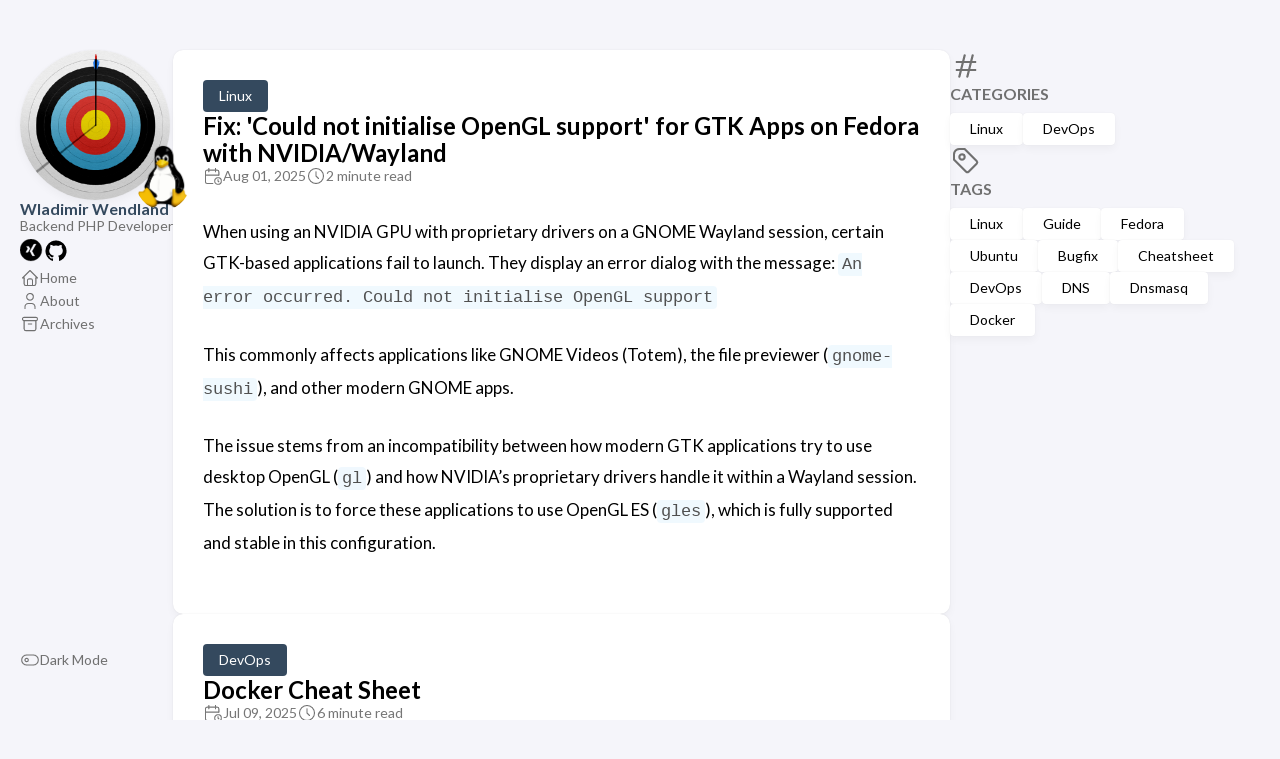

--- FILE ---
content_type: text/html; charset=utf-8
request_url: https://wladimir-wendland.de/
body_size: 14676
content:
<!doctype html><html lang=en-us dir=ltr><head><meta name=generator content="Hugo 0.142.0"><meta charset=utf-8><meta name=viewport content='width=device-width,initial-scale=1'><meta name=description content="Backend PHP Developer"><title>Wladimir Wendland</title>
<link rel=canonical href=http://wladimir-wendland.de/><link rel=stylesheet href=/scss/style.min.64cb884b12547743147d1f0e0078d4f53cf90a1630b42546e4621c2ca119b63f.css><meta property='og:title' content="Wladimir Wendland"><meta property='og:description' content="Backend PHP Developer"><meta property='og:url' content='http://wladimir-wendland.de/'><meta property='og:site_name' content='Wladimir Wendland'><meta property='og:type' content='website'><meta property='og:updated_time' content=' 2025-08-01T00:00:00+00:00 '><meta name=twitter:title content="Wladimir Wendland"><meta name=twitter:description content="Backend PHP Developer"><link rel=alternate type=application/rss+xml href=http://wladimir-wendland.de/index.xml><link rel="shortcut icon" href=/favicon.png></head><body><script>(function(){const e="StackColorScheme";localStorage.getItem(e)||localStorage.setItem(e,"auto")})()</script><script>(function(){const t="StackColorScheme",e=localStorage.getItem(t),n=window.matchMedia("(prefers-color-scheme: dark)").matches===!0;e=="dark"||e==="auto"&&n?document.documentElement.dataset.scheme="dark":document.documentElement.dataset.scheme="light"})()</script><div class="container main-container flex on-phone--column extended"><aside class="sidebar left-sidebar sticky"><button class="hamburger hamburger--spin" type=button id=toggle-menu aria-label="Toggle Menu">
<span class=hamburger-box><span class=hamburger-inner></span></span></button><header><figure class=site-avatar><a href=/><img src=/img/avatar_hu_c46404940b3f8c1d.png width=300 height=300 class=site-logo loading=lazy alt=Avatar>
</a><img class=linux src=/img/linux.png width=20 height=20 loading=lazy alt=Linux></figure><div class=site-meta><h1 class=site-name><a href=/>Wladimir Wendland</a></h1><h2 class=site-description><span class=description-subtitle>Backend PHP Developer</span></h2></div></header><ol class=menu-social><li><a href=https://www.xing.com/profile/Wladimir_Wendland target=_blank title=Xing rel=me><svg viewBox="0 0 256 256"><g transform="scale(2.60 2.60)"><path d="M45 0C20.147.0.0 20.147.0 45s20.147 45 45 45 45-20.147 45-45C90 20.147 69.853.0 45 0zM32.024 55.032h-7.211c-.435.0-.759-.195-.943-.492-.19-.308-.2-.708.0-1.106l7.662-13.521c.008-.015.008-.025.0-.041l-4.876-8.44c-.203-.401-.232-.798-.042-1.106.184-.298.549-.451.983-.451v0h7.212c1.106.0 1.648.713 2.008 1.352.0.0 4.928 8.598 4.957 8.645-.292.514-7.785 13.767-7.785 13.767C33.622 54.305 33.102 55.032 32.024 55.032zM66.122 21.574l-15.966 28.23c-.01.014-.01.033.0.047l10.166 18.574c.202.4.207.807.015 1.115C60.154 69.836 59.814 70 59.38 70h-7.203c-1.105.0-1.657-.734-2.015-1.374.0.0-10.22-18.749-10.246-18.798.512-.904 16.047-28.454 16.047-28.454.387-.695.854-1.374 1.931-1.374h-.001v0h7.285c.435.0.775.164.959.461C66.327 20.769 66.322 21.175 66.122 21.574z"/></g></svg></a></li><li><a href=https://github.com/wtw24 target=_blank title=GitHub rel=me><svg viewBox="0 0 1024 1024"><defs><style/></defs><path d="M64.6 512c0 195.6 125.4 361.9 300.1 422.9 23.5 5.9 19.9-10.8 19.9-22.2v-77.6c-135.8 15.9-141.3-74-150.5-89-18.5-31.5-61.9-39.5-49-54.5 31-15.9 62.5 4 98.9 58 26.4 39.1 77.9 32.5 104.1 26 5.7-23.5 17.9-44.5 34.7-60.9-140.7-25.2-199.4-111.1-199.4-213.3.0-49.5 16.4-95.1 48.4-131.8-20.4-60.6 1.9-112.4 4.9-120.1 58.2-5.2 118.5 41.6 123.3 45.3 33.1-8.9 70.8-13.7 112.9-13.7 42.4.0 80.3 4.9 113.5 13.9 11.3-8.6 67.3-48.8 121.4-43.9 2.9 7.7 24.7 58.3 5.5 118.1 32.5 36.8 49 82.8 49 132.4.0 102.3-59 188.3-200.2 213.2 23.5 23.3 38.1 55.5 38.1 91.1v112.7c.8 9 0 17.9 15.1 17.9C832.7 877 960.4 709.4 960.4 512.1c0-247.5-200.6-447.9-447.9-447.9C265 64.1 64.6 264.5 64.6 512z"/></svg></a></li></ol><ol class=menu id=main-menu><li><a href=/ target=_blank><svg class="icon icon-tabler icon-tabler-home" width="24" height="24" viewBox="0 0 24 24" stroke-width="2" stroke="currentcolor" fill="none" stroke-linecap="round" stroke-linejoin="round"><path stroke="none" d="M0 0h24v24H0z"/><polyline points="5 12 3 12 12 3 21 12 19 12"/><path d="M5 12v7a2 2 0 002 2h10a2 2 0 002-2v-7"/><path d="M9 21v-6a2 2 0 012-2h2a2 2 0 012 2v6"/></svg>
<span>Home</span></a></li><li><a href=/about/><svg class="icon icon-tabler icon-tabler-user" width="24" height="24" viewBox="0 0 24 24" stroke-width="2" stroke="currentcolor" fill="none" stroke-linecap="round" stroke-linejoin="round"><path stroke="none" d="M0 0h24v24H0z"/><circle cx="12" cy="7" r="4"/><path d="M6 21v-2a4 4 0 014-4h4a4 4 0 014 4v2"/></svg>
<span>About</span></a></li><li><a href=/archives/><svg class="icon icon-tabler icon-tabler-archive" width="24" height="24" viewBox="0 0 24 24" stroke-width="2" stroke="currentcolor" fill="none" stroke-linecap="round" stroke-linejoin="round"><path stroke="none" d="M0 0h24v24H0z"/><rect x="3" y="4" width="18" height="4" rx="2"/><path d="M5 8v10a2 2 0 002 2h10a2 2 0 002-2V8"/><line x1="10" y1="12" x2="14" y2="12"/></svg>
<span>Archives</span></a></li><li class=menu-bottom-section><ol class=menu><li id=dark-mode-toggle><svg class="icon icon-tabler icon-tabler-toggle-left" width="24" height="24" viewBox="0 0 24 24" stroke-width="2" stroke="currentcolor" fill="none" stroke-linecap="round" stroke-linejoin="round"><path stroke="none" d="M0 0h24v24H0z"/><circle cx="8" cy="12" r="2"/><rect x="2" y="6" width="20" height="12" rx="6"/></svg>
<svg class="icon icon-tabler icon-tabler-toggle-right" width="24" height="24" viewBox="0 0 24 24" stroke-width="2" stroke="currentcolor" fill="none" stroke-linecap="round" stroke-linejoin="round"><path stroke="none" d="M0 0h24v24H0z"/><circle cx="16" cy="12" r="2"/><rect x="2" y="6" width="20" height="12" rx="6"/></svg>
<span>Dark Mode</span></li></ol></li></ol></aside><aside class="sidebar right-sidebar sticky"><section class="widget tagCloud"><div class=widget-icon><svg class="icon icon-tabler icon-tabler-hash" width="24" height="24" viewBox="0 0 24 24" stroke-width="2" stroke="currentcolor" fill="none" stroke-linecap="round" stroke-linejoin="round"><path stroke="none" d="M0 0h24v24H0z"/><line x1="5" y1="9" x2="19" y2="9"/><line x1="5" y1="15" x2="19" y2="15"/><line x1="11" y1="4" x2="7" y2="20"/><line x1="17" y1="4" x2="13" y2="20"/></svg></div><h2 class="widget-title section-title">Categories</h2><div class=tagCloud-tags><a href=/categories/linux/ class=font_size_5>Linux
</a><a href=/categories/devops/ class=font_size_1>DevOps</a></div></section><section class="widget tagCloud"><div class=widget-icon><svg class="icon icon-tabler icon-tabler-tag" width="24" height="24" viewBox="0 0 24 24" stroke-width="2" stroke="currentcolor" fill="none" stroke-linecap="round" stroke-linejoin="round"><path stroke="none" d="M0 0h24v24H0z"/><path d="M11 3l9 9a1.5 1.5.0 010 2l-6 6a1.5 1.5.0 01-2 0L3 11V7a4 4 0 014-4h4"/><circle cx="9" cy="9" r="2"/></svg></div><h2 class="widget-title section-title">Tags</h2><div class=tagCloud-tags><a href=/tags/linux/ class=font_size_5>Linux
</a><a href=/tags/guide/ class=font_size_4>Guide
</a><a href=/tags/fedora/ class=font_size_3>Fedora
</a><a href=/tags/ubuntu/ class=font_size_2>Ubuntu
</a><a href=/tags/bugfix/ class=font_size_1>Bugfix
</a><a href=/tags/cheatsheet/ class=font_size_1>Cheatsheet
</a><a href=/tags/devops/ class=font_size_1>DevOps
</a><a href=/tags/dns/ class=font_size_1>DNS
</a><a href=/tags/dnsmasq/ class=font_size_1>Dnsmasq
</a><a href=/tags/docker/ class=font_size_1>Docker</a></div></section></aside><main class="main full-width"><section class=article-list><article><header class=article-header><div class=article-details><header class=article-category><a href=/categories/linux/>Linux</a></header><div class=article-title-wrapper><h2 class=article-title><a href=/p/fix-could-not-initialise-opengl-support-for-gtk-apps-on-fedora-with-nvidia/wayland/>Fix: 'Could not initialise OpenGL support' for GTK Apps on Fedora with NVIDIA/Wayland</a></h2></div><footer class=article-time><div><svg class="icon icon-tabler icon-tabler-calendar-time" width="56" height="56" viewBox="0 0 24 24" stroke-width="2" stroke="currentcolor" fill="none" stroke-linecap="round" stroke-linejoin="round"><path stroke="none" d="M0 0h24v24H0z"/><path d="M11.795 21H5a2 2 0 01-2-2V7a2 2 0 012-2h12a2 2 0 012 2v4"/><circle cx="18" cy="18" r="4"/><path d="M15 3v4"/><path d="M7 3v4"/><path d="M3 11h16"/><path d="M18 16.496V18l1 1"/></svg>
<time class=article-time--published>Aug 01, 2025</time></div><div><svg class="icon icon-tabler icon-tabler-clock" width="24" height="24" viewBox="0 0 24 24" stroke-width="2" stroke="currentcolor" fill="none" stroke-linecap="round" stroke-linejoin="round"><path stroke="none" d="M0 0h24v24H0z"/><circle cx="12" cy="12" r="9"/><polyline points="12 7 12 12 15 15"/></svg>
<time class=article-time--reading>2 minute read</time></div></footer></div></header><section class=article-content><p>When using an NVIDIA GPU with proprietary drivers on a GNOME Wayland session, certain GTK-based applications fail to launch. They display an error dialog with the message:
<code>An error occurred. Could not initialise OpenGL support</code></p><p>This commonly affects applications like GNOME Videos (Totem), the file previewer (<code>gnome-sushi</code>), and other modern GNOME apps.</p><p>The issue stems from an incompatibility between how modern GTK applications try to use desktop OpenGL (<code>gl</code>) and how NVIDIA&rsquo;s proprietary drivers handle it within a Wayland session. The solution is to force these applications to use OpenGL ES (<code>gles</code>), which is fully supported and stable in this configuration.</p></section></article><article><header class=article-header><div class=article-details><header class=article-category><a href=/categories/devops/>DevOps</a></header><div class=article-title-wrapper><h2 class=article-title><a href=/p/docker-cheat-sheet/>Docker Cheat Sheet</a></h2></div><footer class=article-time><div><svg class="icon icon-tabler icon-tabler-calendar-time" width="56" height="56" viewBox="0 0 24 24" stroke-width="2" stroke="currentcolor" fill="none" stroke-linecap="round" stroke-linejoin="round"><path stroke="none" d="M0 0h24v24H0z"/><path d="M11.795 21H5a2 2 0 01-2-2V7a2 2 0 012-2h12a2 2 0 012 2v4"/><circle cx="18" cy="18" r="4"/><path d="M15 3v4"/><path d="M7 3v4"/><path d="M3 11h16"/><path d="M18 16.496V18l1 1"/></svg>
<time class=article-time--published>Jul 09, 2025</time></div><div><svg class="icon icon-tabler icon-tabler-clock" width="24" height="24" viewBox="0 0 24 24" stroke-width="2" stroke="currentcolor" fill="none" stroke-linecap="round" stroke-linejoin="round"><path stroke="none" d="M0 0h24v24H0z"/><circle cx="12" cy="12" r="9"/><polyline points="12 7 12 12 15 15"/></svg>
<time class=article-time--reading>6 minute read</time></div></footer></div></header><section class=article-content><p>I&rsquo;m sure you&rsquo;ve heard the famous developer phrase, &ldquo;But it works on my machine!&rdquo; It became a meme for a reason. Differences in environments, library versions, and system configurations often lead to chaos. Docker solves this problem by packaging an application and all its dependencies into isolated units called containers.</p><p>This article is your all-in-one Docker cheat sheet. I&rsquo;ve gathered everything I find essential, from running your first container to advanced cleanup techniques and Dockerfile best practices.</p></section></article><article><header class=article-header><div class=article-details><header class=article-category><a href=/categories/linux/>Linux</a></header><div class=article-title-wrapper><h2 class=article-title><a href=/p/wildcard-domains-for-local-development-with-dnsmasq/>Wildcard Domains for Local Development with Dnsmasq</a></h2></div><footer class=article-time><div><svg class="icon icon-tabler icon-tabler-calendar-time" width="56" height="56" viewBox="0 0 24 24" stroke-width="2" stroke="currentcolor" fill="none" stroke-linecap="round" stroke-linejoin="round"><path stroke="none" d="M0 0h24v24H0z"/><path d="M11.795 21H5a2 2 0 01-2-2V7a2 2 0 012-2h12a2 2 0 012 2v4"/><circle cx="18" cy="18" r="4"/><path d="M15 3v4"/><path d="M7 3v4"/><path d="M3 11h16"/><path d="M18 16.496V18l1 1"/></svg>
<time class=article-time--published>Jul 08, 2025</time></div><div><svg class="icon icon-tabler icon-tabler-clock" width="24" height="24" viewBox="0 0 24 24" stroke-width="2" stroke="currentcolor" fill="none" stroke-linecap="round" stroke-linejoin="round"><path stroke="none" d="M0 0h24v24H0z"/><circle cx="12" cy="12" r="9"/><polyline points="12 7 12 12 15 15"/></svg>
<time class=article-time--reading>5 minute read</time></div></footer></div></header><section class=article-content><p>I got tired of constantly editing my <code>/etc/hosts</code> file for every new project. I wanted to use clean, convenient local domains like <code>project-one.app.loc</code> or <code>api.my-app.app.loc</code> without having to define each one manually.</p><p>My solution is <code>Dnsmasq</code>, a lightweight DNS server that is perfect for this task. It allows me to set up <strong>wildcard domains</strong> (e.g., <code>*.app.loc</code>), where any subdomain automatically points to my local machine. It’s a set-it-and-forget-it setup that has saved me countless hours.</p><p>In this guide, I&rsquo;ll walk you through how I set up <code>dnsmasq</code> on modern Linux distributions like Ubuntu 24.04 and Fedora 42. I&rsquo;ll also show you how I resolve the common conflict with the default <code>systemd-resolved</code> service to create a powerful and convenient local development environment.</p></section></article></section><nav class=pagination><span class='page-link current'>1</span>
<a class=page-link href=/page/2/>2</a></nav><footer class=site-footer><section class=copyright>&copy;
2020 -
2025 Wladimir Wendland</section><section class=powerby>Built with <a href=https://gohugo.io/ target=_blank rel=noopener>Hugo</a><br>Theme <b><a href=https://github.com/CaiJimmy/hugo-theme-stack target=_blank rel=noopener data-version=3.30.0>Stack</a></b> designed by <a href=https://jimmycai.com target=_blank rel=noopener>Jimmy</a></section></footer></main></div><script src=https://cdn.jsdelivr.net/npm/node-vibrant@3.1.6/dist/vibrant.min.js integrity="sha256-awcR2jno4kI5X0zL8ex0vi2z+KMkF24hUW8WePSA9HM=" crossorigin=anonymous></script><script type=text/javascript src=/ts/main.1e9a3bafd846ced4c345d084b355fb8c7bae75701c338f8a1f8a82c780137826.js defer></script><script>(function(){const e=document.createElement("link");e.href="https://fonts.googleapis.com/css2?family=Lato:wght@300;400;700&display=swap",e.type="text/css",e.rel="stylesheet",document.head.appendChild(e)})()</script></body></html>